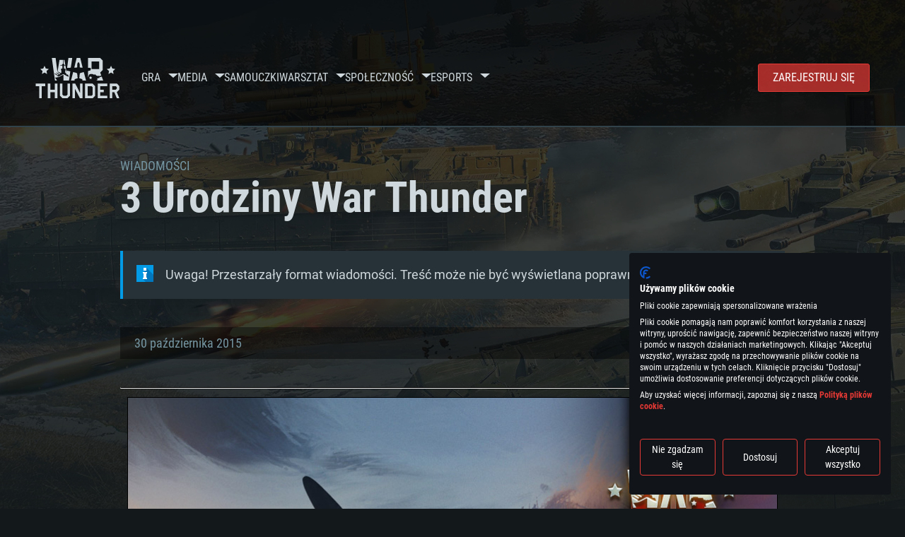

--- FILE ---
content_type: text/html; charset=UTF-8
request_url: https://warthunder.com/pl/news/1763-oferta-specjalna-3-urodziny-war-thunder-pl
body_size: 17708
content:
    
<!DOCTYPE HTML>
<html xml:lang="en" lang="pl">


<head>
<meta charset="utf-8"/>

<link rel="preconnect" href="https://js.gaijin.net"/>
<link rel="preconnect" href="https://login.gaijin.net"/>

<meta http-equiv="Content-Language" content="pl" />
<meta name="viewport" content="width=device-width">
<meta name="description" content="Graj za darmo z przyjaciółmi w najbardziej realistyczą grę online"/>
    <meta name="robots" content="index, follow" />
<meta name="vk-verify" content="946390" />
<meta name="twitter:card" content="summary" />
<meta name="twitter:image" content="https://warthunder.com/i/opengraph-wt.jpg" />
<meta property="fb:app_id" content="733818833421721"/>
<meta property="og:type" content="website"/>
<meta property="og:title" content="[Oferta Specjalna] 3 Urodziny War Thunder  - Nowości - War Thunder"/>
<meta name="description" property="og:description" content="Graj za darmo z przyjaciółmi w najbardziej realistyczą grę online"/>
<meta id="meta_img" property="og:image" content="https://warthunder.com/i/opengraph-wt.jpg"/>
<meta property="og:url" content="https://warthunder.com/pl/news/1763-oferta-specjalna-3-urodziny-war-thunder-pl"/>
<meta name="msapplication-config" content="https://warthunder.com/i/favicons/browserconfig.xml" />
<meta name="msapplication-TileColor" content="#ffffff">
<meta name="msapplication-TileImage" content="https://warthunder.com/i/favicons/mstile-70x70.png">
<meta name="msapplication-TileImage" content="https://warthunder.com/i/favicons/mstile-144x144.png">
<meta name="msapplication-TileImage" content="https://warthunder.com/i/favicons/mstile-150x150.png">
<meta name="msapplication-TileImage" content="https://warthunder.com/i/favicons/mstile-310x150.png">
<meta name="msapplication-TileImage" content="https://warthunder.com/i/favicons/mstile-310x310.png">
<meta name="theme-color" content="#ffffff">
    <!-- Hreflang support -->
<!-- end Hreflang support -->



<meta name="google-site-verification" content="qOmpn-cDk_wb_Ih43O-C6h_A_TfjeiWRQPLA5Px26ag" />
<meta name="google-site-verification" content="PvBcjtIyH0cwgEKuqoXFi2WjFGS7NJynkFT6GytB0_s" />
<meta name='yandex-verification' content='42a9a8540eddd7b3' />

<meta name="csrf-param" content="_csrf">
<meta name="csrf-token" content="QVLE0FuQZVFZxn98e5f7Jc78DgaTDHD1VlU6GmjzRshsC4G7CskABXSzKigC57VLibF6K6NIOac5ZFkiH6UTgA==">



<link rel="canonical" href="https://warthunder.com/pl/news/1763-oferta-specjalna-3-urodziny-war-thunder-pl" />
<link rel="shortcut icon" href="https://warthunder.com/i/favicons/favicon.ico" type="image/x-icon">
<link rel="apple-touch-icon" sizes="57x57" href="https://warthunder.com/i/favicons/apple-touch-icon.png">
<link rel="apple-touch-icon" sizes="57x57" href="https://warthunder.com/i/favicons/apple-touch-icon-57x57.png">
<link rel="apple-touch-icon" sizes="60x60" href="https://warthunder.com/i/favicons/apple-touch-icon-60x60.png">
<link rel="apple-touch-icon" sizes="72x72" href="https://warthunder.com/i/favicons/apple-touch-icon-72x72.png">
<link rel="apple-touch-icon" sizes="76x76" href="https://warthunder.com/i/favicons/apple-touch-icon-76x76.png">
<link rel="apple-touch-icon" sizes="114x114" href="https://warthunder.com/i/favicons/apple-touch-icon-114x114.png">
<link rel="apple-touch-icon" sizes="120x120" href="https://warthunder.com/i/favicons/apple-touch-icon-120x120.png">
<link rel="apple-touch-icon" sizes="144x144" href="https://warthunder.com/i/favicons/apple-touch-icon-144x144.png">
<link rel="apple-touch-icon" sizes="152x152" href="https://warthunder.com/i/favicons/apple-touch-icon-152x152.png">
<link rel="apple-touch-icon" sizes="180x180" href="https://warthunder.com/i/favicons/apple-touch-icon-180x180.png">
<link rel="icon" type="image/png" href="https://warthunder.com/i/favicons/favicon-32x32.png" sizes="32x32">
<link rel="icon" type="image/png" href="https://warthunder.com/i/favicons/favicon-32x32.png" sizes="32x32">
<link rel="icon" type="image/png" href="https://warthunder.com/i/favicons/android-icon-192x192.png" sizes="192x192">
<link rel="icon" type="image/png" href="https://warthunder.com/i/favicons/favicon-16x16.png" sizes="16x16">
<link rel="mask-icon" href="https://warthunder.com/i/favicons/safari-pinned-tab.svg" color="#5bbad5">
<link rel="manifest" href="https://warthunder.com/i/favicons/manifest.json">

    <link rel="preconnect" href="https://embed.gaijin.net">
    <link rel="preconnect" href="https://login.gaijin.net">



<title>[Oferta Specjalna] 3 Urodziny War Thunder  - Nowości - War Thunder</title>
<base href="https://warthunder.com/" local="false" host="warthunder.com" />

<link rel="preload" href=" https://warthunder.com/css/fonts.css" as="style" data-style-preload>
    <link href="https://warthunder.com/assets/index.css?v=46ce1e23" type="text/css" rel="stylesheet" charset="utf-8" />

            <!-- Google Tag Manager -->
        <script>
            (function(w,d,s,l,i){w[l]=w[l]||[];w[l].push({'gtm.start':
				    new Date().getTime(),event:'gtm.js'});var f=d.getElementsByTagName(s)[0],
			    j=d.createElement(s),dl=l!='dataLayer'?'&l='+l:'';j.async=true;j.src=
			    'https://www.googletagmanager.com/gtm.js?id='+i+dl;f.parentNode.insertBefore(j,f);
		    })(window,document,'script','dataLayer','GTM-HWDXK');
        </script>
        <noscript>
            <iframe src="https://www.googletagmanager.com/ns.html?id=GTM-HWDXK"
                          height="0" width="0" style="display:none;visibility:hidden"></iframe>
        </noscript>
        <!-- End Google Tag Manager -->

        <script type="text/javascript">
            const GTAG_ID = 'GTM-HWDXK';
            const GA4_STREAM_ID = 'G-3KX7RD39Z5';

            window.dataLayer = window.dataLayer || [];
            function gtag(){dataLayer.push(arguments);}

            gtag('js', new Date());
            gtag('config', GTAG_ID);

            const getGoogleClientID = new Promise(resolve => {
                gtag('get', GA4_STREAM_ID, 'client_id', resolve)
            });

            getGoogleClientID.then((gClid) => {
                if(window.preconfig) {
                    window.preconfig.analytics.googleClientID = gClid
                }
            })
        </script>
            <script type="text/javascript" src="https://warthunder.com/js/redesign_legacy.min.js?v=46ce1e23"></script>
    <script defer type="text/javascript" src="https://warthunder.com/assets/index.js?v=46ce1e23"></script>

    <script type="text/javascript" src="https://warthunder.com/js/bootstrap.min.js"></script>
</head>
<body id="bodyRoot" class="body_promo-open  gaijin">

<script type="application/javascript">
    ((w) => {
        const gseaFrom = '&from=bmV3cy8xNzYzLW9mZXJ0YS1zcGVjamFsbmEtMy11cm9kemlueS13YXItdGh1bmRlci1wbA==&from_base=1';
        const hostName = 'warthunder.com';
        const lang = 'pl';

        function onLogout() {
            const csrfToken = $('meta[name="csrf-token"]').attr('content');
            const csrfParam = $('meta[name="csrf-param"]').attr('content');
            $.post(`/${lang}/logout`, {[csrfParam]: csrfToken}, function (data) {
                window.location.reload();
            });
        }

        w['GSEA_init'] = {
            debug: false,

            loginURI: 'https://login.gaijin.net',
            embedURI: 'https://embed.gaijin.net',

            embed: {
                template: 'default',
                page: 'default',
                language: 'pl',
            },

            autoLogin: true,
            sessionPolling: true,
            sessionPollingInterval: 10 * 60000,
            uid: '',
            jwt: '',
            queryContext: 'https://login.gaijin.net/pl/sso/reLogin/?return_url=aHR0cHM6Ly93YXJ0aHVuZGVyLmNvbS9wbC9uZXdzLzE3NjMtb2ZlcnRhLXNwZWNqYWxuYS0zLXVyb2R6aW55LXdhci10aHVuZGVyLXBs&crc=a2e5626859d505a59b3212b4dd017c2f&public_key=IwdDDrPgUfXo3CYkaiwR&domain=warthunder.com&base_return_url=1&refresh_token=1',
            onLoad: (client) => {
                client.on('change', (newSession, oldSession) => {
                    if (newSession.uid !== oldSession.uid) {
                        if (newSession.rt) {
                            window.location = `https://${hostName}/extLogin?refresh_token=${newSession.rt}${gseaFrom}`
                        } else if (!newSession.uid) {
                            onLogout()
                        }
                    }
                });

                client.on('logout', () => {
                    onLogout();
                    return;
                });
            }
        }
    })(window);
</script>
<script src="https://login.gaijin.net/gsea/gsea.js" defer></script>

<script type="application/javascript">
    ((w) => {
        const fromGSEALangMap = {
            'ja': 'jp',
            'cs': 'cz',
        };
        const fromGSEALang = (lng)=>(fromGSEALangMap[lng] || lng);

        
        
        
        w['GCM_init'] = {"mobileBreakpoint":640,"maxContentWidth":"100%","shop":{"uri":"https:\/\/store.gaijin.net\/catalog.php?category=WarThunder&partner=News&partner_val=8jrteghy","label":"Store","style":"gold"},"profile":null,"support":{"uri":"https:\/\/support.gaijin.net","label":"Support"},"links":[{"label":"Szukaj","uri":"pl\/search"}],"langList":["en","de","ru","fr","es","pt","pl","cs","ko","zh"],"lang":"pl"};
        w['GCM_init']['onLoad'] = [
            (client) => {
                client.on('lang_change', (lang) => {
                    lang = fromGSEALang(lang);
                    let pathName = w.location.pathname.replace(/^\/[a-z]{2}\/?/, '');
                    w.location = w.location.origin + '/' + lang + '/';

                    if (pathName.startsWith('news/')) {
                        w.location = w.location.origin + '/' + lang + '/news';
                        return;
                    }

                    if (pathName.startsWith('game/changelog')) {
                        w.location = w.location.origin + '/' + lang + '/game/changelog';
                        return;
                    }

                    w.location = w.location.origin + '/' + lang + '/' + pathName;
                })
            }
        ];
    })(window);
</script>
<script src="https://login.gaijin.net/gcm/gcm.js" container-id="GCM-Container" defer></script>

<div id="page-bg"></div>

<div class="bg-modal-wnd js-bg-modal-wnd"></div>

<div id="GCM-Container"></div>

<header id="headerRoot">
    <div class="header__sticky-trigger js-scroll-watch__toggle-block"
         data-scroll-watch-target-id="headerRoot"
         data-scroll-watch-css-class="header_sticky"
    ></div>

    <div class="header-mobile">
        <div class="header-mobile__menu-trigger js-toggle-class"
            data-toggle-class="header_open-menu"
            data-toggle-target-id="headerRoot"
            data-body-block
        >
            <svg>
                <use href="/assets/img/svg/icon-trigger-lines.svg#icon-trigger-lines" />
            </svg>
        </div>

            </div>

    <div class="header">
        <div class="header-mobile__menu-header">
            <a class="header-mobile__home-link " href="/"></a>

            <div class="header__mobile-close header-mobile__menu-close js-toggle-class"
                 data-toggle-class="header_open-menu"
                 data-toggle-target-id="headerRoot"
                 data-body-block
            >
                <svg>
                    <use href="/assets/img/svg/icon-cross.svg#icon-cross" />
                </svg>
            </div>
        </div>

        <div class="header__wrapper">
                            <a class="header__logo" href="https://warthunder.com/pl/">
                    <svg class="svg">
                        <use href="/assets/img/svg/logo-wt.svg#logo-wt" />
                    </svg>
                </a>
            
            

<ul class="header__nav header-nav">
                            <li class="header-nav__item ">
                            <a class="header-nav__item-name" href="/pl/game/about" >
                    Gra
                </a><!-- /head-menu__link -->
                                        <div class="header-nav__dropdown header-dropdown">
                    <div class="header-dropdown__trigger js-toggle-class"
                         data-toggle-class="header-dropdown__trigger--open"
                    >
                        ^
                    </div>

                    <ul class="header-dropdown__menu">
                                                                                    <li class="header-dropdown__menu-item ">
                                    <a href="/pl/game/about/" class="header-dropdown__menu-link" >
                                        O grze

                                        
                                                                            </a><!-- /head-submenu__link -->
                                </li><!-- /head-submenu__item -->
                                                                                                                <li class="header-dropdown__menu-item ">
                                    <a href="/pl/news" class="header-dropdown__menu-link" >
                                        Wiadomości

                                        
                                                                            </a><!-- /head-submenu__link -->
                                </li><!-- /head-submenu__item -->
                                                                                                                <li class="header-dropdown__menu-item ">
                                    <a href="/pl/news/?tags=Blog Deweloperski" class="header-dropdown__menu-link" >
                                        Blog Deweloperski

                                        
                                                                            </a><!-- /head-submenu__link -->
                                </li><!-- /head-submenu__item -->
                                                                                                                <li class="header-dropdown__menu-item ">
                                    <a href="/pl/game/technics/" class="header-dropdown__menu-link" >
                                        Pojazdy wojskowe

                                        
                                                                            </a><!-- /head-submenu__link -->
                                </li><!-- /head-submenu__item -->
                                                                                                                <li class="header-dropdown__menu-item ">
                                    <a href="/pl/game/faq/" class="header-dropdown__menu-link" >
                                        FAQ

                                        
                                                                            </a><!-- /head-submenu__link -->
                                </li><!-- /head-submenu__item -->
                                                                                                                <li class="header-dropdown__menu-item ">
                                    <a href="/pl/wtm/" class="header-dropdown__menu-link" >
                                        War Thunder Mobile

                                        
                                                                            </a><!-- /head-submenu__link -->
                                </li><!-- /head-submenu__item -->
                                                                                                                <li class="header-dropdown__menu-item ">
                                    <a href="/pl/game/changelog/" class="header-dropdown__menu-link" >
                                        Rejestr zmian

                                        
                                                                            </a><!-- /head-submenu__link -->
                                </li><!-- /head-submenu__item -->
                                                                                                                <li class="header-dropdown__menu-item ">
                                    <a href="/pl/game/invite-friend/" class="header-dropdown__menu-link" >
                                        Zaproś Przyjaciół

                                        
                                                                            </a><!-- /head-submenu__link -->
                                </li><!-- /head-submenu__item -->
                                                                                                                <li class="header-dropdown__menu-item ">
                                    <a href="/pl/community/gaijinpass/" class="header-dropdown__menu-link" >
                                        Gaijin Pass

                                        
                                                                            </a><!-- /head-submenu__link -->
                                </li><!-- /head-submenu__item -->
                                                                                                                <li class="header-dropdown__menu-item ">
                                    <a href="/pl/game/soft/" class="header-dropdown__menu-link" >
                                        Przydatne oprogramowanie

                                        
                                                                            </a><!-- /head-submenu__link -->
                                </li><!-- /head-submenu__item -->
                                                                        </ul><!-- /head-submenu__list -->
                </div>
                    </li><!-- /head-menu__item -->
                                    <li class="header-nav__item ">
                            <a class="header-nav__item-name" href="/pl/media" >
                    Media
                </a><!-- /head-menu__link -->
                                        <div class="header-nav__dropdown header-dropdown">
                    <div class="header-dropdown__trigger js-toggle-class"
                         data-toggle-class="header-dropdown__trigger--open"
                    >
                        ^
                    </div>

                    <ul class="header-dropdown__menu">
                                                                                    <li class="header-dropdown__menu-item  header-dropdown__menu-item--promo">
                                    <a href="/pl/media/partnership/" class="header-dropdown__menu-link" >
                                        Zostań partnerem

                                                                                    <svg class="header-dropdown__icon-community">
                                                <use href="/assets/img/svg/icon-community.svg#icon-community" />
                                            </svg>
                                        
                                                                            </a><!-- /head-submenu__link -->
                                </li><!-- /head-submenu__item -->
                                                                                                                <li class="header-dropdown__menu-item ">
                                    <a href="/pl/media/video/" class="header-dropdown__menu-link" >
                                        Filmy

                                        
                                                                            </a><!-- /head-submenu__link -->
                                </li><!-- /head-submenu__item -->
                                                                                                                <li class="header-dropdown__menu-item ">
                                    <a href="/pl/media/screenshots/" class="header-dropdown__menu-link" >
                                        Zrzuty ekranu

                                        
                                                                            </a><!-- /head-submenu__link -->
                                </li><!-- /head-submenu__item -->
                                                                                                                <li class="header-dropdown__menu-item ">
                                    <a href="/pl/media/wallpapers/" class="header-dropdown__menu-link" >
                                        Tapety

                                        
                                                                            </a><!-- /head-submenu__link -->
                                </li><!-- /head-submenu__item -->
                                                                                                                <li class="header-dropdown__menu-item ">
                                    <a href="/pl/soundtrack/" class="header-dropdown__menu-link" >
                                        Soundtrack

                                        
                                                                            </a><!-- /head-submenu__link -->
                                </li><!-- /head-submenu__item -->
                                                                                                                <li class="header-dropdown__menu-item ">
                                    <a href="/pl/media/presskit/" class="header-dropdown__menu-link" >
                                        Zestaw Prasowy

                                        
                                                                            </a><!-- /head-submenu__link -->
                                </li><!-- /head-submenu__item -->
                                                                        </ul><!-- /head-submenu__list -->
                </div>
                    </li><!-- /head-menu__item -->
                                                <li class="header-nav__item ">
                            <a class="header-nav__item-name" href="/pl/media/tutorials" >
                    Samouczki
                </a><!-- /head-menu__link -->
                                </li><!-- /head-menu__item -->
                                    <li class="header-nav__item ">
                            <a class="header-nav__item-name" href="/pl/community/workshop" >
                    Warsztat
                </a><!-- /head-menu__link -->
                                        <div class="header-nav__dropdown header-dropdown">
                    <div class="header-dropdown__trigger js-toggle-class"
                         data-toggle-class="header-dropdown__trigger--open"
                    >
                        ^
                    </div>

                    <ul class="header-dropdown__menu">
                                                                                    <li class="header-dropdown__menu-item external-colored">
                                    <a href="//wiki.warthunder.com/war_thunder_cdk" class="header-dropdown__menu-link"   target="_blank" >
                                        War Thunder CDK

                                        
                                                                                    <svg class="header-dropdown__icon-out">
                                                <use href="/assets/img/svg/icon-out.svg#icon-out" />
                                            </svg>
                                                                            </a><!-- /head-submenu__link -->
                                </li><!-- /head-submenu__item -->
                                                                                                                <li class="header-dropdown__menu-item external">
                                    <a href="https://live.warthunder.com/feed/camouflages/?lang=en" class="header-dropdown__menu-link"   target="_blank" >
                                        Malowania

                                        
                                                                                    <svg class="header-dropdown__icon-out">
                                                <use href="/assets/img/svg/icon-out.svg#icon-out" />
                                            </svg>
                                                                            </a><!-- /head-submenu__link -->
                                </li><!-- /head-submenu__item -->
                                                                                                                <li class="header-dropdown__menu-item external">
                                    <a href="https://live.warthunder.com/feed/missions/?lang=en" class="header-dropdown__menu-link"   target="_blank" >
                                        Misje

                                        
                                                                                    <svg class="header-dropdown__icon-out">
                                                <use href="/assets/img/svg/icon-out.svg#icon-out" />
                                            </svg>
                                                                            </a><!-- /head-submenu__link -->
                                </li><!-- /head-submenu__item -->
                                                                                                                <li class="header-dropdown__menu-item external">
                                    <a href="https://live.warthunder.com/feed/locations/?lang=en" class="header-dropdown__menu-link"   target="_blank" >
                                        Lokacje

                                        
                                                                                    <svg class="header-dropdown__icon-out">
                                                <use href="/assets/img/svg/icon-out.svg#icon-out" />
                                            </svg>
                                                                            </a><!-- /head-submenu__link -->
                                </li><!-- /head-submenu__item -->
                                                                                                                <li class="header-dropdown__menu-item external">
                                    <a href="https://live.warthunder.com/feed/models/?lang=en" class="header-dropdown__menu-link"   target="_blank" >
                                        Modele

                                        
                                                                                    <svg class="header-dropdown__icon-out">
                                                <use href="/assets/img/svg/icon-out.svg#icon-out" />
                                            </svg>
                                                                            </a><!-- /head-submenu__link -->
                                </li><!-- /head-submenu__item -->
                                                                        </ul><!-- /head-submenu__list -->
                </div>
                    </li><!-- /head-menu__item -->
                                    <li class="header-nav__item ">
                            <a class="header-nav__item-name" href="/pl/community" >
                    Społeczność
                </a><!-- /head-menu__link -->
                                        <div class="header-nav__dropdown header-dropdown">
                    <div class="header-dropdown__trigger js-toggle-class"
                         data-toggle-class="header-dropdown__trigger--open"
                    >
                        ^
                    </div>

                    <ul class="header-dropdown__menu">
                                                                                    <li class="header-dropdown__menu-item external">
                                    <a href="https://live.warthunder.com/?lang=en" class="header-dropdown__menu-link"   target="_blank" >
                                        WT Live

                                        
                                                                                    <svg class="header-dropdown__icon-out">
                                                <use href="/assets/img/svg/icon-out.svg#icon-out" />
                                            </svg>
                                                                            </a><!-- /head-submenu__link -->
                                </li><!-- /head-submenu__item -->
                                                                                                                <li class="header-dropdown__menu-item external">
                                    <a href="https://live.warthunder.com/feed/images/?lang=en" class="header-dropdown__menu-link"   target="_blank" >
                                        Obrazki

                                        
                                                                                    <svg class="header-dropdown__icon-out">
                                                <use href="/assets/img/svg/icon-out.svg#icon-out" />
                                            </svg>
                                                                            </a><!-- /head-submenu__link -->
                                </li><!-- /head-submenu__item -->
                                                                                                                <li class="header-dropdown__menu-item external">
                                    <a href="https://www.youtube.com/user/gaijinent?sub_confirmation=1" class="header-dropdown__menu-link"   target="_blank" >
                                        Wideo

                                        
                                                                                    <svg class="header-dropdown__icon-out">
                                                <use href="/assets/img/svg/icon-out.svg#icon-out" />
                                            </svg>
                                                                            </a><!-- /head-submenu__link -->
                                </li><!-- /head-submenu__item -->
                                                                                                                <li class="header-dropdown__menu-item external">
                                    <a href="https://forum.warthunder.com/c/national-communities/spolecznosc-polskojezyczna/78" class="header-dropdown__menu-link"   target="_blank" >
                                        Forum

                                        
                                                                                    <svg class="header-dropdown__icon-out">
                                                <use href="/assets/img/svg/icon-out.svg#icon-out" />
                                            </svg>
                                                                            </a><!-- /head-submenu__link -->
                                </li><!-- /head-submenu__item -->
                                                                                                                <li class="header-dropdown__menu-item external">
                                    <a href="//wiki.warthunder.com" class="header-dropdown__menu-link"   target="_blank" >
                                        Wiki

                                        
                                                                                    <svg class="header-dropdown__icon-out">
                                                <use href="/assets/img/svg/icon-out.svg#icon-out" />
                                            </svg>
                                                                            </a><!-- /head-submenu__link -->
                                </li><!-- /head-submenu__item -->
                                                                                                                <li class="header-dropdown__menu-item ">
                                    <a href="/pl/community/searchplayers/" class="header-dropdown__menu-link" >
                                        Znajdź Gracza

                                        
                                                                            </a><!-- /head-submenu__link -->
                                </li><!-- /head-submenu__item -->
                                                                                                                <li class="header-dropdown__menu-item ">
                                    <a href="/pl/community/leaderboard/" class="header-dropdown__menu-link" >
                                        Ranking

                                        
                                                                            </a><!-- /head-submenu__link -->
                                </li><!-- /head-submenu__item -->
                                                                                                                <li class="header-dropdown__menu-item ">
                                    <a href="/pl/tournament/replay/" class="header-dropdown__menu-link" >
                                        Replays

                                        
                                                                            </a><!-- /head-submenu__link -->
                                </li><!-- /head-submenu__item -->
                                                                        </ul><!-- /head-submenu__list -->
                </div>
                    </li><!-- /head-menu__item -->
                                    <li class="header-nav__item ">
                            <a class="header-nav__item-name" href="/pl/esport" >
                     Esports 
                </a><!-- /head-menu__link -->
                                        <div class="header-nav__dropdown header-dropdown">
                    <div class="header-dropdown__trigger js-toggle-class"
                         data-toggle-class="header-dropdown__trigger--open"
                    >
                        ^
                    </div>

                    <ul class="header-dropdown__menu">
                                                                                    <li class="header-dropdown__menu-item external">
                                    <a href="https://tss.warthunder.com" class="header-dropdown__menu-link"   target="_blank" >
                                         TSS 

                                        
                                                                                    <svg class="header-dropdown__icon-out">
                                                <use href="/assets/img/svg/icon-out.svg#icon-out" />
                                            </svg>
                                                                            </a><!-- /head-submenu__link -->
                                </li><!-- /head-submenu__item -->
                                                                                                                <li class="header-dropdown__menu-item ">
                                    <a href="/pl/community/clansleaderboard/" class="header-dropdown__menu-link" >
                                        Ranking Klanowy

                                        
                                                                            </a><!-- /head-submenu__link -->
                                </li><!-- /head-submenu__item -->
                                                                                                                <li class="header-dropdown__menu-item ">
                                    <a href="/pl/community/regiments/" class="header-dropdown__menu-link" >
                                        Dywizjony

                                        
                                                                            </a><!-- /head-submenu__link -->
                                </li><!-- /head-submenu__item -->
                                                                                                                <li class="header-dropdown__menu-item ">
                                    <a href="/pl/text/wtcsleaderboard/" class="header-dropdown__menu-link" >
                                        WTCS Ranking

                                        
                                                                            </a><!-- /head-submenu__link -->
                                </li><!-- /head-submenu__item -->
                                                                        </ul><!-- /head-submenu__list -->
                </div>
                    </li><!-- /head-menu__item -->
            
            <li class="header-nav__item header-nav__item--to-right">
            <a class="header-nav__button button button--x-small button--red-bg global__uppercase" href="/pl/enjoy">
                Zarejestruj się
            </a>
        </li>
    </ul><!-- /head-menu__list -->

                    </div>
    </div>

        </header>

<div class="content">
    <div class="content__background global__mobile-hidden">

                    <img class="content__background-image js-parallax-scroll__block js-lazy-load"
                 data-scroll-watch-top
                 data-src="https://warthunder.com/i/bg-fon/site_theme_line_of_contact_1.webp?v=46ce1e23"
                 alt="War Thunder background"
            />
        
        
            </div>

    
    
        <div >

    
    
            <div class="popup-new is-hidden js-popup" id="SystemReq">
            <div class="popup-new__overlay js-popup__close">&nbsp;</div>

            <div class="popup-new__content popup-content">
                <div class="popup-content__close js-popup__close">
                    <svg>
                        <use href="/assets/img/svg/icon-cross.svg#icon-cross" />
                    </svg>
                </div>

                <div class="popup-content__wrapper">
                    <section class="tabs js-change-tabs">
                        <div class="tabs__title game-title global__uppercase">
                            Wymagania Systemowe
                        </div>

                        <ul class="tabs__tab-list">
	<li class="tabs__tab-item js-change-tabs__name is-current" data-change-tabs-show-class="systemTab_pc">For PC</li>
	<li class="tabs__tab-item js-change-tabs__name" data-change-tabs-show-class="systemTab_mac">For MAC</li>
	<li class="tabs__tab-item js-change-tabs__name" data-change-tabs-show-class="systemTab_linux">For Linux</li>
</ul>

<div class="tabs__content-wrapper">
<div class="systemTab_pc tabs__tab-content">
<div class="system-requirements">
<div class="system-requirements__item-wrapper">
<div class="system-requirements__title">Minimalne</div>

<ul class="system-requirements__list">
	<li class="system-requirements__item">OS: Windows 10 (64 bit)</li>
	<li class="system-requirements__item">Procesor: Dual-Core 2.2 GHz</li>
	<li class="system-requirements__item">Pamięć: 4GB</li>
	<li class="system-requirements__item">Karta graficzna: Karta obsługująca DirectX 11: AMD Radeon 77XX / NVIDIA GeForce GTX 660. Minimalna rozdzielczość to 720p</li>
	<li class="system-requirements__item">Połączenie sieciowe: Internet szerokopasmowy</li>
	<li class="system-requirements__item">Dysk twardy: 22.1 GB (minimalny klient)</li>
</ul>
</div>

<div class="system-requirements__item-wrapper">
<div class="system-requirements__title">Rekomendowane</div>

<ul class="system-requirements__list">
	<li class="system-requirements__item">OS: Windows 10/11 (64 bit)</li>
	<li class="system-requirements__item">Procesor: Intel Core i5 lub Ryzen 5 3600</li>
	<li class="system-requirements__item">Pamięć: 16 GB</li>
	<li class="system-requirements__item">Karta graficzna: Karta obsługująca DirectX 11: Nvidia GeForce 1060 lub lepsza, Radeon RX 570 lub lepsza</li>
	<li class="system-requirements__item">Połączenie sieciowe: Internet szerokopasmowy</li>
	<li class="system-requirements__item">Dysk twardy: 62.2 GB (pełny klient)</li>
</ul>
</div>
</div>
</div>

<div class="systemTab_mac tabs__tab-content">
<div class="system-requirements">
<div class="system-requirements__item-wrapper">
<div class="system-requirements__title">Minimalne</div>

<ul class="system-requirements__list">
	<li class="system-requirements__item">OS: Mac OS Big Sur 11.0 lub nowszy</li>
	<li class="system-requirements__item">Procesor: Core i5, minimum 2.2GHz (Xeon nie jest wspierany)</li>
	<li class="system-requirements__item">Pamięć: 6 GB</li>
	<li class="system-requirements__item">Karta graficzna: Intel Iris Pro 5200 (Mac) lub podobna od AMD/Nvidia. Minimalna rozdzielczość to 720p.</li>
	<li class="system-requirements__item">Połączenie sieciowe: Internet szerokopasmowy</li>
	<li class="system-requirements__item">Dysk twardy: 22.1 GB (minimalny klient)</li>
</ul>
</div>

<div class="system-requirements__item-wrapper">
<div class="system-requirements__title">Rekomendowane</div>

<ul class="system-requirements__list">
	<li class="system-requirements__item">OS: Mac OS Big Sur 11.0 lub nowszy</li>
	<li class="system-requirements__item">Procesor: Intel Core i7 (Xeon nie jest wspierany)</li>
	<li class="system-requirements__item">Pamięć: 8 GB</li>
	<li class="system-requirements__item">Karta graficzna: Radeon Vega II lub lepsza</li>
	<li class="system-requirements__item">Połączenie sieciowe: Internet szerokopasmowy</li>
	<li class="system-requirements__item">Dysk twardy: 62.2 GB (pełny klient)</li>
</ul>
</div>
</div>
</div>

<div class="systemTab_linux tabs__tab-content">
<div class="system-requirements">
<div class="system-requirements__item-wrapper">
<div class="system-requirements__title">Minimalne</div>

<ul class="system-requirements__list">
	<li class="system-requirements__item">OS: Ostatnie wydania 64bit Linux</li>
	<li class="system-requirements__item">Procesor: Dual-Core 2.4 GHz</li>
	<li class="system-requirements__item">Pamięć: 4 GB</li>
	<li class="system-requirements__item">Karta graficzna: NVIDIA 660 z nowymi sterownikami (nie starsze niż 6 miesięcy) / podobna od AMD z nowymi sterownikami (nie starsze niż 6 miesięcy) (minimalna rozdzielczość to 720p) ze wsparciem Vulkan</li>
	<li class="system-requirements__item">Połączenie sieciowe: Internet szerokopasmowy</li>
	<li class="system-requirements__item">Dysk twardy: 22.1 GB (minimalny klient)</li>
</ul>
</div>

<div class="system-requirements__item-wrapper">
<div class="system-requirements__title">Rekomendowane</div>

<ul class="system-requirements__list">
	<li class="system-requirements__item">OS: Ubuntu 20.04 64bit</li>
	<li class="system-requirements__item">Procesor: Intel Core i7</li>
	<li class="system-requirements__item">Pamięć: 16 GB</li>
	<li class="system-requirements__item">Karta graficzna: NVIDIA 1060 nowymi sterownikami (nie starsze niż 6 miesięcy) / podobna od AMD z nowymi sterownikami (nie starsze niż 6 miesięcy) (minimalna rozdzielczość to 720p) ze wsparciem Vulkan</li>
	<li class="system-requirements__item">Połączenie sieciowe: Internet szerokopasmowy</li>
	<li class="system-requirements__item">Dysk twardy: 62.2 GB (pełny klient)</li>
</ul>
</div>
</div>
</div>
</div>

                    </section>
                </div>
            </div>
        </div>
    
    
    <div >

        <div >
            
    <div class="content__header content__header--narrow">
        <div class="content__breadcrumbs breadcrumbs" itemscope itemtype="http://schema.org/BreadcrumbList">
            <ul class="breadcrumbs__list" itemscope itemtype="http://schema.org/BreadcrumbList">
                <li class="breadcrumbs__list-item"
                    itemprop="itemListElement" itemscope
                    itemtype="http://schema.org/ListItem"
                >
                    <a class="breadcrumbs__link" href="/pl/news" itemprop="item">
                        <span itemprop="name">
                            Wiadomości
                        </span>
                    </a>
                </li>
            </ul>
        </div>

        <div class="content__title">
            3 Urodziny War Thunder 
        </div>
    </div>

    <section class="section section--narrow">
        <div class="advise advise__for-news advise--info e-accentBlock">
            Uwaga! Przestarzały format wiadomości. Treść może nie być wyświetlana poprawnie.
        </div>
    </section>

    <section class="section section--narrow">
        <div class="article-meta">
            30 października 2015

                                                <a class="article-meta__button button button--small"
                       href="https://warthunder.com/pl/news/?tags=Oferta Specjalna"
                    >
                        Oferta Specjalna
                    </a>
                                    </div>
    </section>

<section class="section section--narrow article">
    
    <hr />
<p style="text-align:center"><img alt="" src="https://static.warthunder.com/upload/image/!%20new/header_920x518/news_3_com.jpg" style="border:1px solid rgb(0, 0, 0); height:600px; line-height:22px; max-width:920px; text-align:center; width:920px" /></p>

<hr />
<p dir="ltr"><strong>Drodzy Piloci oraz Czołgiści,</strong></p>

<p dir="ltr">z okazji 3. urodzin War Thundera z radością chcielibyśmy podziękować Wam wszystkim za trzy wsp&oacute;lnie spędzone lata.&nbsp;</p>

<p dir="ltr" style="text-align:justify">W ubiegłym roku dodaliśmy nowe mapy, a każda z nich wprowadzała do gry coś nowego i wyjątkowego. Mogliście sprawdzić, jak wytrzymały jest l&oacute;d na fińskich jeziorach, przeprowadzić szturm na kamienną fortecę, dołączyć do natarcia na Reichstag lub wziąć udział w bitwie o Moskwę.</p>

<p style="text-align:justify">Do drzewek technologicznych zawitało wiele nowych pojazd&oacute;w pancernych. Wśr&oacute;d nich znalazły się czołgi z wyrzutniami rakiet, pierwsze maszyny z czas&oacute;w zimnej wojny oraz legendarny Maus. Dzięki tym wszystkim aktualizacjom możecie wybierać spośr&oacute;d <strong>ponad 200 pojazd&oacute;w w grze</strong>. samolot lub czołgy r&oacute;wnież dają nam powody do dumy, bowiem w War Thunderze jest ich więcej niż w jakimkolwiek innym symulatorze lotu &mdash; przekroczyliśmy już liczbę <strong>450 modeli!</strong></p>

<p dir="ltr" style="text-align:justify">Rozgrywka i walka nabrały rumieńc&oacute;w oraz&nbsp;zrobiły kolejny krok ku realizmowi. Zachowanie pojazd&oacute;w<strong> zależy teraz od nawierzchni,</strong> po kt&oacute;rej się poruszają, kierowca może obserwować pole bitwy ze swojego stanowiska, a dow&oacute;dca przez <strong>lornetkę</strong>. Nie zapomnieliśmy o <strong>otwieranych kokpitach</strong>, kt&oacute;re znalazły się w wielu samolot lub czołgach, oraz o smugach kondensacyjnych i poprawionym modelu uszkodzeń.</p>

<p dir="ltr" style="text-align:justify">&bdquo;<em>Jesteśmy wdzięczni wszystkim naszym graczom zar&oacute;wno tym, będącym z nami od samego początku, jak i tym, kt&oacute;rzy dołączyli do nas niedawno. Ich pomysły i sugestie, a także pasja, z jaką dyskutują na tematy związane z grą, stanowią dla nas inspirację. Projekt rozrasta się oraz&nbsp;rozwija każdego dnia i niezwykle&nbsp;cieszy nas to, że nasza praca spełnia oczekiwania wirtualnych pilot&oacute;w i czołgist&oacute;w. Dziękujemy Wam i, jak zwykle, do zobaczenia w boju!</em>&rdquo; &mdash; m&oacute;wi Kirył Judincew, Dyrektor Kreatywny Gaijin Entertainment.</p>

<p dir="ltr" style="text-align:justify">W ramach urodzinowych uroczystości w weekend uruchomione zostanie wydarzenie o nazwie <strong>&bdquo;100&rdquo;</strong>. Walki czołg&oacute;w i samolot lub czołg&oacute;w należących do I Ery będą odbywały się na mapach Chałchin-Goł i Polska.&nbsp;Dodatkowo cieszące się największą popularnością produkty będą objęte<strong> 50% obniżką</strong> cen w czasie urodzinowego weekendu.</p>

<p dir="ltr" style="text-align:justify">Ponadto przygotowaliśmy <a href="https://warthunder.com/pl/news/1764-wydarzenie-upiorne-halloween-pl"><strong>Halloweenowe wydarzenia, </strong></a>w kt&oacute;rych można zdobyć nagrodę gł&oacute;wną w postaci unikalnego <strong>nocnego bombowca Po-2</strong>. samolot lub czołgem tym latały pilotki ze słynnego 46 Tamańskiego Pułku Nocnego Lotnictwa Bombowego, nazywane przez wrog&oacute;w &bdquo;Nocnymi Wiedźmami&rdquo;. samolot lub czołg będzie można zdobyć, niszcząc określoną liczbę cel&oacute;w naziemnych, a za sterami legendarnego dwupłatowca gracze zasiądą także w trakcie nocnych wyścig&oacute;w.</p>

<p dir="ltr" style="text-align:justify">Bez zbędnego przedłużania: jest nam niezmiernie miło zaprezentować Wam tegoroczne urodzinowe wydarzenia specjalne. Mamy nadzieję, że spotkamy się na polu bitwy!</p>

<p dir="ltr"><strong>Zesp&oacute;ł War Thundera</strong></p>

<hr />
<h3 style="text-align:center"><strong>Od Piątku, 30 października, 16:00 do Poniedziałku, 2 listopada, 10:00</strong></h3>

<h2 style="text-align:center"><strong>urodzinowe &quot;Nie r&oacute;b sceny, kupuj za połowę ceny&quot;, czyli zestawy z&nbsp;50% zniżką!</strong></h2>

<p style="text-align:justify">Specjalnie dla was, fan&oacute;w War Thunder, przeprowadziliśmy&nbsp;głosowanie (obecnie zakończyliśmy głosowanie)&nbsp;na zestawy dostępne w Gaijin Store. Sami zdecydowaliście,&nbsp;kt&oacute;re z nich powinny otrzymać 50% obniżkę ceny podczas świętowania <strong>3. urodzin War Thunder</strong> w ten weekend.</p>

<p style="text-align:center"><a href="https://warthunder.com/pl/news/1765-oferta-specjalna-urodzinowe-nie-r%C3%B3b-sceny-kupuj-za-po%C5%82ow%C4%99-ceny-pl"><strong><span style="font-size:18px">Sprawdź, kt&oacute;re pięć zestaw&oacute;w uzyskało najwięcej głos&oacute;w i 50% zniżkę!&nbsp;</span></strong></a></p>

<p style="text-align:center"><img alt="" src="https://static.warthunder.com/upload/image/137x86/line.png" style="max-width:600px; width:600px" /></p>

<h3 style="text-align:center"><strong>Od Piątku, 30&nbsp;października, 16:00&nbsp;do Wtorku, 3 listopada, 8:00</strong></h3>

<h2 dir="ltr" style="text-align:center"><strong>skorzystaj z wyjątkowych promocji w grze: zniżek na Konta Premium!</strong></h2>

<p dir="ltr">Planujesz zakupić Konto Premium? Podczas naszych urodzin możesz zyskać znacznie więcej! Przygotuj się na nową aktualizację&nbsp;1.53 &bdquo;Nawałnica Ognia&rdquo; i rozpocznij szampańską zabawę wraz z kontem premium na 90 dni lub na 1 rok, kt&oacute;re będziesz m&oacute;gł zdobyć za połowę normalnej ceny.&nbsp;Oj&nbsp;przyda ci się, bo aktualizacja przyniesie ze sobą mn&oacute;stwo nowej zawartości - od zmienionego silnika graficznego, po długo wyczekiwane samolot lub czołgy oraz nowe drzewko wojsk lądowych Wielkiej Brytanii.&nbsp;</p>

<table border="1" cellpadding="0" cellspacing="0" style="width:610px">
	<tbody>
		<tr>
			<td style="height:50px; text-align:center; vertical-align:middle; width:50px"><img alt="" src="https://static.warthunder.com/upload/image/!%20new/symbols_buttons/itemType_premium.png" style="height:50px; width:50px" /></td>
			<td style="text-align:center; vertical-align:middle">
			<p><strong><span style="font-size:18px">Konto Premium na 90 dni<br />
			50%:&nbsp;<s>4900</s>&nbsp;2450&nbsp;<img alt="" src="https://static.warthunder.com/upload/image/!%20new/symbols_buttons/GE.png" style="height:20px; width:20px" /></span></strong></p>
			</td>
			<td style="height:50px; text-align:center; vertical-align:middle; width:50px"><img alt="" src="https://static.warthunder.com/upload/image/!%20new/symbols_buttons/itemType_premium.png" style="height:50px; width:50px" /></td>
			<td style="text-align:center; vertical-align:middle">
			<p><strong><span style="font-size:18px">Konto Premium na 1 rok<br />
			50%:&nbsp;<s>14900</s>&nbsp;7450&nbsp;<img alt="" src="https://static.warthunder.com/upload/image/!%20new/symbols_buttons/GE.png" style="height:20px; width:20px" /></span></strong></p>
			</td>
		</tr>
	</tbody>
</table>

<p style="text-align:center"><img alt="" src="https://static.warthunder.com/upload/image/137x86/line.png" style="max-width:600px; width:600px" /></p>

<h3 style="text-align:center"><strong>Od Piątku, 30&nbsp;października, 16:00 do Poniedziałku, 2&nbsp;listopada, 08:00</strong></h3>

<h2 style="text-align:center"><strong>skorzystaj z wyjątkowych promocji w grze: 50% zniżki na wszystkie maszyny, modyfikacje oraz zawartość premium!&nbsp;&nbsp;</strong></h2>

<p style="text-align:justify">Planujesz wydać Srebrne Lwy albo Złote Orły? Dobrze trafiłeś! Podczas naszego święta zaoferujemy ci <strong>50% zniżkę na zawartość w grze</strong> &mdash; dotyczyć będzie ona każdej dostępnej maszyny, nawet maszyny premium! Udanych zakup&oacute;w!</p>

<table border="1" cellpadding="0" cellspacing="0" style="width:610px">
	<tbody>
		<tr>
			<td style="height:50px; text-align:center; vertical-align:middle; width:50px"><img alt="" src="https://static.warthunder.com/upload/image/!%20new/symbols_buttons/itemType_discounts.png" style="height:50px; width:50px" /></td>
			<td style="text-align:center; vertical-align:middle">
			<p><strong><span style="font-size:18px">50% zniżki na WSZYSTKIE maszyny, włącznie z maszynami premium</span></strong></p>
			</td>
			<td style="height:50px; text-align:center; vertical-align:middle; width:50px"><img alt="" src="https://static.warthunder.com/upload/image/!%20new/symbols_buttons/itemType_modifications.png" style="height:50px; width:50px" /></td>
			<td style="text-align:center; vertical-align:middle">
			<p><strong><span style="font-size:18px">50% zniżki na WSZYSTKIE modyfikacje czołg&oacute;w i samolot lub czołg&oacute;w</span></strong></p>
			</td>
		</tr>
		<tr>
			<td style="height:50px; text-align:center; vertical-align:middle; width:50px"><strong><span style="font-size:18px"><img alt="" src="https://static.warthunder.com/upload/image/!%20new/symbols_buttons/itemType_talisman.png" style="height:50px; width:50px" /></span></strong></td>
			<td style="text-align:center; vertical-align:middle">
			<p><strong><span style="font-size:18px">50% zniżki na WSZYSTKIE Talizmany dla czołg&oacute;w i samolot lub czołg&oacute;w</span></strong></p>
			</td>
			<td style="height:50px; text-align:center; vertical-align:middle; width:50px"><strong><span style="font-size:18px"><img alt="" src="https://static.warthunder.com/upload/image/!%20new/symbols_buttons/itemType_spare.png" style="height:50px; width:50px" /></span></strong></td>
			<td style="text-align:center; vertical-align:middle">
			<p><strong><span style="font-size:18px">50% zniżki na Podw&oacute;jne Użycie dla WSZYSTKICH czołg&oacute;w i samolot lub czołg&oacute;w</span></strong></p>
			</td>
		</tr>
	</tbody>
</table>

<p style="text-align:center"><img alt="" src="https://static.warthunder.com/upload/image/137x86/line.png" style="max-width:600px; width:600px" /></p>

<h3 style="text-align:center"><strong>Od Soboty, 31&nbsp;października, 08:00&nbsp;do Poniedziałku, 2&nbsp;listopada, 08:00</strong></h3>

<h2 style="text-align:center"><strong>skorzystaj z wyjątkowych promocji w grze: 48 godzin rozpakowywania prezent&oacute;w!</strong></h2>

<p style="text-align:justify">Urodziny to oczywiście czas prezent&oacute;w! Ale tym razem to solenizant będzie je rozdawał, a wy otrzymacie szansę wygrania wartościowych prezent&oacute;w do gry, po prostu grając i ciesząc się rozgrywką. Co trzy godziny pojawiać się będzie okienko z prostym zadaniem, za kt&oacute;rego wykonanie otrzymacie <strong>&bdquo;Skrzynię Urodzinową&rdquo;.</strong> Zadania sprawdzisz otwierając sw&oacute;j profil, następnie zakładkę &quot;Osiągnięcia&quot; i dalej &quot;War Thunder - 3 years&quot;.&nbsp;</p>

<table align="center" border="1" cellpadding="1" cellspacing="1" style="width:710px">
	<tbody>
		<tr>
			<td style="vertical-align:top"><span style="font-size:16px"><strong>Każda skrzynia zawiera jedną z poniższych nagr&oacute;d:&nbsp;</strong></span>

			<div>&ndash; 75% zniżki na jakikolwiek radziecki samolot lub czołg (I-III Era)</div>

			<div>&ndash; 75% zniżki na jakikolwiek niemiecki samolot lub czołg&nbsp;(I-III Era)</div>

			<div>&ndash; 75% zniżki na jakikolwiek brytyjski samolot lub czołg&nbsp;(I-III Era)</div>

			<div>&ndash; 75% zniżki na jakikolwiek japoński samolot lub czołg&nbsp;(I-III Era)</div>

			<div>&ndash; 75% zniżki na jakikolwiek amerykański samolot lub czołg&nbsp;(I-III Era)</div>

			<div>&ndash; 75% zniżki na jakikolwiek amerykański czołg&nbsp;(I-III Era)</div>

			<div>&ndash; 75% zniżki na jakikolwiek radziecki czołg&nbsp;(I-III Era)</div>

			<div>&ndash; 75% zniżki na jakikolwiek niemiecki czołg&nbsp;(I-III Era)</div>

			<div>&ndash; Żołnierski Złoty Zakład (do 500 <em><img alt="" src="https://static.warthunder.com/upload/image/!%20new/symbols_buttons/GE.png" style="height:15px; width:15px" /></em>)</div>

			<div>&ndash; Złoty Zakład &nbsp;(do 1000 <em><img alt="" src="https://static.warthunder.com/upload/image/!%20new/symbols_buttons/GE.png" style="height:15px; width:15px" /></em>)</div>

			<div>&ndash; Generalski Złoty Zakład (do 1500 <em><img alt="" src="https://static.warthunder.com/upload/image/!%20new/symbols_buttons/GE.png" style="height:15px; width:15px" /></em>)</div>

			<div>&ndash; Karta bonusowa +40% Srebrnych Lw&oacute;w</div>

			<div>&ndash; Karta bonusowa +40% Punkt&oacute;w Badań</div>

			<div>&ndash; Ponowne użycie dla losowej maszyny (x5)</div>

			<div>&ndash; Losowe malowanie</div>

			<div>&ndash; Trzy losowe modyfikacje maszyny</div>
			</td>
			<td style="text-align:center; vertical-align:middle; width:234px"><img alt="" src="https://staticfiles.warthunder.com/upload/image/!2015/October/items_box8.png" style="height:148px; width:216px" /></td>
		</tr>
	</tbody>
</table>

<p style="text-align:center"><img alt="" src="https://static.warthunder.com/upload/image/137x86/line.png" style="max-width:600px; width:600px" /></p>

<h3 style="text-align:center"><strong>Od Piątku, 30&nbsp;października, 16:00&nbsp;do Poniedziałku, 2&nbsp;listopada, 16:00</strong></h3>

<h2 style="text-align:center"><strong>Z okazji 3. urodzin War Thunder zdobądź niepowtarzalne tytuły dla graczy-weteran&oacute;w.</strong></h2>

<p style="text-align:justify">Jesteś z nami już od dawna? Pochwal się więc nowym graczom swoim stażem w War Thunder, prezentując im sw&oacute;j tytuł. Podczas 3. urodzin War Thundera<strong> rozdamy niepowtarzalne tytuły dla weteran&oacute;w, </strong>kt&oacute;rych odblokowanie nie było wcześniej możliwe. Wypełnij zadania i stań się prawdziwym Weteranem War Thundera.</p>

<table align="center" border="1" cellpadding="1" cellspacing="1" style="width:700px">
	<tbody>
		<tr>
			<td style="height:50px; text-align:center; vertical-align:middle; width:60px"><img alt="" src="https://static.warthunder.com/upload/image/!%20new/symbols_buttons/boyan_02.png" style="height:40px; width:160px" /></td>
			<td style="vertical-align:middle"><strong><span style="font-size:18px">Zaloguj się do gry podczas świętowania 3 urodzin</span></strong></td>
		</tr>
		<tr>
			<td style="height:50px; vertical-align:middle; width:60px"><img alt="" src="https://static.warthunder.com/upload/image/!%20new/symbols_buttons/cowboy_eng.png" style="height:40px; width:160px" /></td>
			<td style="vertical-align:middle"><strong>Osiągnij V erę w siłach powietrznych lub naziemnych USA</strong></td>
		</tr>
		<tr>
			<td style="height:50px; vertical-align:middle; width:60px"><img alt="" src="https://static.warthunder.com/upload/image/!%20new/symbols_buttons/samurai_eng.png" style="height:40px; width:160px" /></td>
			<td style="vertical-align:middle"><strong><span style="font-size:18px">Osiągnij V erę w siłach powietrznych Japonii</span></strong></td>
		</tr>
		<tr>
			<td style="height:50px; vertical-align:middle; width:60px"><img alt="" src="https://static.warthunder.com/upload/image/!%20new/symbols_buttons/knight_eng.png" style="height:40px; width:160px" /></td>
			<td style="vertical-align:middle"><strong><span style="font-size:18px">Osiągnij V erę w siłach powietrznych&nbsp;Wielkiej Brytanii</span></strong></td>
		</tr>
		<tr>
			<td style="height:50px; vertical-align:middle; width:60px"><img alt="" src="https://static.warthunder.com/upload/image/!%20new/symbols_buttons/eagle_eng.png" style="height:40px; width:160px" /></td>
			<td style="vertical-align:middle"><strong><span style="font-size:18px">Osiągnij V erę w siłach powietrznych lub naziemnych Niemiec</span></strong></td>
		</tr>
		<tr>
			<td style="height:50px; vertical-align:middle; width:60px"><img alt="" src="https://static.warthunder.com/upload/image/!%20new/symbols_buttons/falcon_eng.png" style="height:40px; width:160px" /></td>
			<td style="vertical-align:middle">
			<p><strong><span style="font-size:18px">Osiągnij V erę w siłach powietrznych lub naziemnych ZSRR</span></strong></p>
			</td>
		</tr>
		<tr>
			<td style="height:50px; vertical-align:middle; width:60px"><img alt="" src="https://static.warthunder.com/upload/image/!%20new/symbols_buttons/symbols.png" style="height:40px; width:160px" /></td>
			<td style="vertical-align:middle"><strong><span style="font-size:18px">Osiągnij V erę we wszystkich siłach powietrznych oraz naziemnych dostępnych w War Thunder&nbsp;</span></strong></td>
		</tr>
		<tr>
			<td style="height:50px; text-align:center; vertical-align:middle; width:60px"><span style="font-size:18px"><strong>Zasady:</strong></span></td>
			<td style="text-align:justify; vertical-align:middle"><em>&nbsp;Aby zdobyć tytuł musisz posiadać przynajmniej jedną maszynę z V ery w swoim hangarze ( musi ona zostać zakupiona). Jeżeli posiadasz już jakąkolwiek maszynę z V ery, dostęp do tytułu zostanie Ci przyznany automatycznie.&nbsp;</em></td>
		</tr>
	</tbody>
</table>

<p style="text-align:center"><img alt="" src="https://static.warthunder.com/upload/image/137x86/line.png" style="max-width:600px; width:600px" /></p>

<h3 style="text-align:center"><strong>Od Piątku, 30&nbsp;października, 16:00&nbsp;do Wtorku, 3&nbsp;listopada, 16:00</strong></h3>

<h2 style="text-align:center"><strong>Zdobądź za darmo kampanie historycznie dla USA i Japonii!</strong></h2>

<p style="text-align:justify">Nigdy nie pr&oacute;bowałeś rozgrywki przeciwko grze (PvE) w War Thunderze? Zbierz czterech&nbsp;przyjaci&oacute;ł i ukończ jedną&nbsp;wybraną&nbsp;<strong>Kampanię Dynamiczną </strong>wsp&oacute;lnie z nimi lub samodzielnie, a otrzymasz<strong> za darmo Kampanię Historyczną dla USA i Japonii! </strong>Przeżyj sam w War Thunderze zmagania, jakie miały miejsce w początkowej fazie kampanii na Pacyfiku!</p>

<table align="center" border="1" cellpadding="1" cellspacing="1" style="width:610px">
	<tbody>
		<tr>
			<td style="text-align:center; vertical-align:middle; width:110px"><img alt="" src="https://static.warthunder.com/upload/image/Store/mis_usa.png" style="border:1px solid rgb(0, 0, 0); max-width:100px; width:100px" /></td>
			<td style="text-align:center; vertical-align:middle"><span style="font-size:18px"><strong>Amerykańska kampania na Pacyfiku (1941-1942)</strong></span></td>
			<td style="text-align:center; vertical-align:middle; width:110px"><img alt="" src="https://static.warthunder.com/upload/image/Store/mis_japan.png" style="border:1px solid rgb(0, 0, 0); max-width:100px; width:100px" /></td>
			<td style="text-align:center; vertical-align:middle"><strong><span style="font-size:18px">Japońska kampania na Pacyfiku (1941-1942)</span></strong></td>
		</tr>
	</tbody>
</table>

<p style="text-align:center"><img alt="" src="https://static.warthunder.com/upload/image/137x86/line.png" style="max-width:600px; width:600px" /></p>

<h3 style="text-align:center"><strong>Od Soboty, 31&nbsp;października, 08:00&nbsp;do poniedziałku, 2&nbsp;listopada, 08:00</strong></h3>

<h2 style="text-align:center"><strong>Weź udział w wydarzeniu &bdquo;100&rdquo; drużynowy Deathmatch!</strong></h2>

<p style="text-align:justify">Jest to nowy tryb gry, kt&oacute;ry wypr&oacute;bowali już gracze z PlayStation&reg;4, a w ten weekend to wy znajdziecie go w zakładce <strong>&bdquo;Wydarzenie i Turnieje&rdquo; &mdash; </strong>szukajcie wydarzenia oznaczonego jako<strong> 100.</strong> W tym zręcznościowym turnieju, kt&oacute;ry zamieni każdą mapę w pole zaciętej bitwy, chodzi tylko o jedno: zabijanie przeciwnik&oacute;w! Drużyna, kt&oacute;ra pierwsza osiągnie magiczną liczbę 100 potwierdzonych wyeliminowanych wrog&oacute;w, wygrywa zmagania danego dnia. Bawcie się dobrze i&nbsp;jak zwykle czekamy na Wasze opinie!</p>

<hr />
<h2 dir="ltr" style="text-align:center"><strong>Życzymy Wam wielu kolejnych wspaniałych lat z War Thunder i szampańskiej zabawy do białego rana!</strong></h2>



</section>
<section class="section section--narrow article-also">
    <div class="article-also__title">
        Czytaj więcej:
    </div>

    <div class="showcase">
        <div class="showcase__content-wrapper showcase__content-wrapper--mobile-indent">

            <!-- ALSO FOREACH -->
                                                                                                                                                                    
                <div class="showcase__item widget widget--x-small">
                    <a class="widget__link" href="/pl/news/7043-wydarzenie-zdobadz-czolg-t-72b3-arena-w-wydarzeniu-paintball-arena-pl"></a>
                                        <div class="widget__poster">
                        <img class="widget__poster-media js-lazy-load" data-src="https://staticfiles.warthunder.com/upload/image/0_2022_Anons/Ground/_thumbs/280x157/378x213_anons_event_t_72b3_arena_c6a99e45058cc4e804a7ef3efef4d9c4_280x157_588ad9049d06ddd60c9b095911767bce.jpg" alt="">
                    </div>

                    <div class="widget__content">
                        <div class="widget__title">
                          Zdobądź czołg T-72B3 „Arena” w wydarzeniu Paintball Arena!
                        </div>

                        <ul class="widget__meta widget-meta">
                                                        <li class="widget-meta__item widget-meta__item--right">
                                16 stycznia 2026
                            </li>
                        </ul>
                    </div>
                </div>
                                                                                                                                                                    
                <div class="showcase__item widget widget--x-small">
                    <a class="widget__link" href="/pl/news/7047-blog-deweloperski-paintball-arena-t-72b3-arena-pl"></a>
                                        <div class="widget__poster">
                        <img class="widget__poster-media js-lazy-load" data-src="https://staticfiles.warthunder.com/upload/image/0_2022_Anons/Ground/_thumbs/280x157/378x213_anons_t_72b3_arena_b7b747e0ea272de9ef5d5b563a7f6df9_280x157_5781519f20db577e6a77619392c0ab8c.jpg" alt="">
                    </div>

                    <div class="widget__content">
                        <div class="widget__title">
                          Paintball Arena: T-72B3 „Arena”
                        </div>

                        <ul class="widget__meta widget-meta">
                                                        <li class="widget-meta__item widget-meta__item--right">
                                22 stycznia 2026
                            </li>
                        </ul>
                    </div>
                </div>
                                                                                                                                                                    
                <div class="showcase__item widget widget--x-small">
                    <a class="widget__link" href="/pl/news/7046-naprawione-juz-naprawione-nr-110-pl"></a>
                                        <div class="widget__poster">
                        <img class="widget__poster-media js-lazy-load" data-src="https://staticfiles.warthunder.com/upload/image/0_2022_Anons/Helicopter/_thumbs/280x157/Heli_Anons_f1753a26465a35ef99c79774aa9ff00b_280x157_a94aa0b6efc2fbdb90ed3a8c2a92ff8a.jpg" alt="">
                    </div>

                    <div class="widget__content">
                        <div class="widget__title">
                          Już naprawione! Nr 111
                        </div>

                        <ul class="widget__meta widget-meta">
                                                        <li class="widget-meta__item widget-meta__item--right">
                                21 stycznia 2026
                            </li>
                        </ul>
                    </div>
                </div>
                                                                                                                                                                    
                <div class="showcase__item widget widget--x-small">
                    <a class="widget__link" href="/pl/news/7045-fair-play-fair-play-styczen-2026-pl"></a>
                                        <div class="widget__poster">
                        <img class="widget__poster-media js-lazy-load" data-src="https://staticfiles.warthunder.com/upload/image/0_2022_Anons/Other/_thumbs/280x157/atomic_tank_Anons_0af203fe33bd73567fc05c7248f1f84d_280x157_74aa3d8de68b84faa3619186e44add51.jpg" alt="">
                    </div>

                    <div class="widget__content">
                        <div class="widget__title">
                          Fair Play: Styczeń 2026
                        </div>

                        <ul class="widget__meta widget-meta">
                                                        <li class="widget-meta__item widget-meta__item--right">
                                19 stycznia 2026
                            </li>
                        </ul>
                    </div>
                </div>
                        <!-- //ALSO FOREACH -->

        </div>
    </div>
</section>

<section class="section section--narrow social-sharing">
    <div class="social-sharing__title">
        Podziel się wiadomościami ze swoimi znajomymi!
    </div>

                        <a class="discuss" target="_blank" href="http://forum.warthunder.com/index.php?/topic/274330-oferta-specjalna-3-urodziny-war-thunder/"> Dyskutuj na Forum </a>
            <br/>
        
        <div class="social"><script src="https://yastatic.net/share2/share.js" async="async"></script>
            <div data-title="%5BOferta+Specjalna%5D+3+Urodziny+War+Thunder+" 
                data-description="" 
                data-image="" 
                class="ya-share2" 
                data-services="facebook,twitter" 
                data-counter></div></div></div>
    </section>


        </div>

        
    </div>
    </div>
    
    <div class="social social--footer">
    
    <div class="social__list-wrapper">
        <div class="social__list">
            <a class="social__link social__link--gaijin" href="/pl/play" target="_blank">
                <span class="social__link-icon-wrapper">
                    <svg>
                        <use href="/assets/img/svg/logo-gaijin_small.svg#logo-gaijin_small" />
                    </svg>
                </span>

                <span class="social__text-wrapper">
                    <span class="social__link-title">
                        Dołącz do nas
                    </span>
                    <span class="social__link-comment">
                        Ponad 95,000,000 graczy
                    </span>
                </span>
            </a>

            <a class="social__link social__link--tg" href="https://t.me/warthunder" target="_blank">
                <span class="social__link-icon-wrapper">
                    <svg>
                        <use href="/assets/img/svg/social/logo-tg.svg#logo-tg" />
                    </svg>
                </span>

                <span class="social__text-wrapper">
                    <span class="social__link-title">
                        TELEGRAM
                    </span>
                    <span class="social__link-comment">
                        
                Nowa Społeczność
            
                    </span>
                </span>
            </a>

            
                                                <a class="social__link social__link--fb" href="https://www.facebook.com/WarThunderPL" target="_blank">
                        <span class="social__link-icon-wrapper">
                            <svg>
                                <use href="/assets/img/svg/social/logo-fb.svg#logo-fb" />
                            </svg>
                        </span>

                        <span class="social__text-wrapper">
                            <span class="social__link-title">
                                FACEBOOK
                            </span>
                            <span class="social__link-comment">
                                More than 720,000 members
                            </span>
                        </span>
                    </a>
                
                <a class="social__link social__link--inst" href="https://instagram.com/warthunder/" target="_blank">
                    <span class="social__link-icon-wrapper">
                        <svg>
                            <use href="/assets/img/svg/social/logo-inst.svg#logo-inst" />
                        </svg>
                    </span>

                    <span class="social__text-wrapper">
                        <span class="social__link-title">
                            INSTAGRAM
                        </span>
                        <span class="social__link-comment">
                            440,000+ w społeczności
                        </span>
                    </span>
                </a>

                                    <a class="social__link social__link--tw" href="https://twitter.com/WarThunderPL" target="_blank">
                        <span class="social__link-icon-wrapper">
                            <svg>
                                <use href="/assets/img/svg/social/logo-x.svg#logo-x" />
                            </svg>
                        </span>

                        <span class="social__text-wrapper">
                            <span class="social__link-title">
                                X
                            </span>
                            <span class="social__link-comment">
                                230,000+ w społeczności
                            </span>
                        </span>
                    </a>
                            
            <a class="social__link social__link--yt" href="https://www.youtube.com/user/gaijinent?sub_confirmation=1" target="_blank">
                <span class="social__link-icon-wrapper">
                    <svg>
                        <use href="/assets/img/svg/social/logo-yt.svg#logo-yt" />
                    </svg>
                </span>

                <span class="social__text-wrapper">
                    <span class="social__link-title">
                        YOUTUBE
                    </span>
                    <span class="social__link-comment">
                        2,650,000+ w społeczności
                    </span>
                </span>
            </a>

            <a class="social__link social__link--twitch" href="https://www.twitch.tv/warthunder" target="_blank">
                    <span class="social__link-icon-wrapper">
                        <svg>
                            <use href="/assets/img/svg/social/logo-twitch.svg#logo-twitch" />
                        </svg>
                    </span>

                <span class="social__text-wrapper">
                        <span class="social__link-title">
                           TWITCH
                        </span>
                        <span class="social__link-comment">
                            530,000+ w społeczności
                        </span>
                    </span>
            </a>
        </div>
    </div>
</div>

    <footer class="footer" role="contentinfo">
    
    <div class="footer__wrapper">
        <div class="footer__menu">
                
                            
                                        
            <div class="footer__menu-items footer-menu">
                <div class="footer-menu__title">
                                            <a class="footer-menu__title-link" href="/pl/game/about">
                                                            <svg class="footer-menu__icon footer-menu__icon--joystick">
                                    <use href="/assets/img/svg/icon-joystick.svg#icon-joystick" />
                                </svg>

                            
                            Gra
                        </a>
                                    </div>

                                                        <ul class="footer-menu__list">
                                                                                     <li class="footer-menu__item">
                                                                            <a class="footer-menu__item-link " href="/pl/game/about/">
                                            O grze
                                        </a>
                                                                    </li>
                                                                                                                <li class="footer-menu__item">
                                                                            <a class="footer-menu__item-link " href="/pl/news">
                                            Wiadomości
                                        </a>
                                                                    </li>
                                                                                                                <li class="footer-menu__item">
                                                                            <a class="footer-menu__item-link " href="/pl/news/?tags=Blog Deweloperski">
                                            Blog Deweloperski
                                        </a>
                                                                    </li>
                                                                                                                <li class="footer-menu__item">
                                                                            <a class="footer-menu__item-link " href="/pl/game/technics/">
                                            Pojazdy wojskowe
                                        </a>
                                                                    </li>
                                                                                                                <li class="footer-menu__item">
                                                                            <a class="footer-menu__item-link " href="/pl/game/faq/">
                                            FAQ
                                        </a>
                                                                    </li>
                                                                                                                <li class="footer-menu__item">
                                                                            <a class="footer-menu__item-link " href="/pl/wtm/">
                                            War Thunder Mobile
                                        </a>
                                                                    </li>
                                                                                                                <li class="footer-menu__item">
                                                                            <a class="footer-menu__item-link " href="/pl/game/changelog/">
                                            Rejestr zmian
                                        </a>
                                                                    </li>
                                                                                                                <li class="footer-menu__item">
                                                                            <a class="footer-menu__item-link " href="/pl/game/invite-friend/">
                                            Zaproś Przyjaciół
                                        </a>
                                                                    </li>
                                                                                                                <li class="footer-menu__item">
                                                                            <a class="footer-menu__item-link " href="/pl/community/gaijinpass/">
                                            Gaijin Pass
                                        </a>
                                                                    </li>
                                                                                                                <li class="footer-menu__item">
                                                                            <a class="footer-menu__item-link " href="/pl/game/soft/">
                                            Przydatne oprogramowanie
                                        </a>
                                                                    </li>
                                                                        </ul><!-- /sitemap__subnav -->
                            </div><!-- /sitemap__nav-list -->
                            
                            
                                        
            <div class="footer__menu-items footer-menu">
                <div class="footer-menu__title">
                                            <a class="footer-menu__title-link" href="/pl/media">
                                                            <svg class="footer-menu__icon footer-menu__icon--play">
                                    <use href="/assets/img/svg/icon-play.svg#icon-play" />
                                </svg>

                            
                            Media
                        </a>
                                    </div>

                                                        <ul class="footer-menu__list">
                                                                                     <li class="footer-menu__item">
                                                                            <a class="footer-menu__item-link " href="/pl/media/partnership/">
                                            Zostań partnerem
                                        </a>
                                                                    </li>
                                                                                                                <li class="footer-menu__item">
                                                                            <a class="footer-menu__item-link " href="/pl/media/video/">
                                            Filmy
                                        </a>
                                                                    </li>
                                                                                                                <li class="footer-menu__item">
                                                                            <a class="footer-menu__item-link " href="/pl/media/screenshots/">
                                            Zrzuty ekranu
                                        </a>
                                                                    </li>
                                                                                                                <li class="footer-menu__item">
                                                                            <a class="footer-menu__item-link " href="/pl/media/wallpapers/">
                                            Tapety
                                        </a>
                                                                    </li>
                                                                                                                <li class="footer-menu__item">
                                                                            <a class="footer-menu__item-link " href="/pl/soundtrack/">
                                            Soundtrack
                                        </a>
                                                                    </li>
                                                                                                                <li class="footer-menu__item">
                                                                            <a class="footer-menu__item-link " href="/pl/media/presskit/">
                                            Zestaw Prasowy
                                        </a>
                                                                    </li>
                                                                        </ul><!-- /sitemap__subnav -->
                            </div><!-- /sitemap__nav-list -->
                                    
                            
                                        
            <div class="footer__menu-items footer-menu">
                <div class="footer-menu__title">
                                            <a class="footer-menu__title-link" href="/pl/media/tutorials">
                                                            <svg class="footer-menu__icon footer-menu__icon--book">
                                    <use href="/assets/img/svg/icon-book.svg#icon-book" />
                                </svg>

                            
                            Samouczki
                        </a>
                                    </div>

                            </div><!-- /sitemap__nav-list -->
                            
                            
                                        
            <div class="footer__menu-items footer-menu">
                <div class="footer-menu__title">
                                            <a class="footer-menu__title-link" href="/pl/community/workshop">
                                                            <svg class="footer-menu__icon footer-menu__icon--gear">
                                    <use href="/assets/img/svg/icon-gear.svg#icon-gear" />
                                </svg>

                            
                            Warsztat
                        </a>
                                    </div>

                                                        <ul class="footer-menu__list">
                                                                                     <li class="footer-menu__item">
                                                                            <a class="footer-menu__item-link " href="//wiki.warthunder.com/war_thunder_cdk">
                                            War Thunder CDK
                                        </a>
                                                                    </li>
                                                                                                                <li class="footer-menu__item">
                                                                            <a class="footer-menu__item-link " href="https://live.warthunder.com/feed/camouflages/?lang=en">
                                            Malowania
                                        </a>
                                                                    </li>
                                                                                                                <li class="footer-menu__item">
                                                                            <a class="footer-menu__item-link " href="https://live.warthunder.com/feed/missions/?lang=en">
                                            Misje
                                        </a>
                                                                    </li>
                                                                                                                <li class="footer-menu__item">
                                                                            <a class="footer-menu__item-link " href="https://live.warthunder.com/feed/locations/?lang=en">
                                            Lokacje
                                        </a>
                                                                    </li>
                                                                                                                <li class="footer-menu__item">
                                                                            <a class="footer-menu__item-link " href="https://live.warthunder.com/feed/models/?lang=en">
                                            Modele
                                        </a>
                                                                    </li>
                                                                        </ul><!-- /sitemap__subnav -->
                            </div><!-- /sitemap__nav-list -->
                            
                            
                                        
            <div class="footer__menu-items footer-menu">
                <div class="footer-menu__title">
                                            <a class="footer-menu__title-link" href="/pl/community">
                                                            <svg class="footer-menu__icon footer-menu__icon--speech-bubbles">
                                    <use href="/assets/img/svg/icon-speech-bubbles.svg#icon-speech-bubbles" />
                                </svg>

                            
                            Społeczność
                        </a>
                                    </div>

                                                        <ul class="footer-menu__list">
                                                                                     <li class="footer-menu__item">
                                                                            <a class="footer-menu__item-link " href="https://live.warthunder.com/?lang=en">
                                            WT Live
                                        </a>
                                                                    </li>
                                                                                                                <li class="footer-menu__item">
                                                                            <a class="footer-menu__item-link " href="https://live.warthunder.com/feed/images/?lang=en">
                                            Obrazki
                                        </a>
                                                                    </li>
                                                                                                                <li class="footer-menu__item">
                                                                            <a class="footer-menu__item-link " href="https://www.youtube.com/user/gaijinent?sub_confirmation=1">
                                            Wideo
                                        </a>
                                                                    </li>
                                                                                                                <li class="footer-menu__item">
                                                                            <a class="footer-menu__item-link " href="https://forum.warthunder.com/c/national-communities/spolecznosc-polskojezyczna/78">
                                            Forum
                                        </a>
                                                                    </li>
                                                                                                                <li class="footer-menu__item">
                                                                            <a class="footer-menu__item-link " href="//wiki.warthunder.com">
                                            Wiki
                                        </a>
                                                                    </li>
                                                                                                                <li class="footer-menu__item">
                                                                            <a class="footer-menu__item-link " href="/pl/community/searchplayers/">
                                            Znajdź Gracza
                                        </a>
                                                                    </li>
                                                                                                                <li class="footer-menu__item">
                                                                            <a class="footer-menu__item-link " href="/pl/community/leaderboard/">
                                            Ranking
                                        </a>
                                                                    </li>
                                                                                                                <li class="footer-menu__item">
                                                                            <a class="footer-menu__item-link " href="/pl/tournament/replay/">
                                            Replays
                                        </a>
                                                                    </li>
                                                                        </ul><!-- /sitemap__subnav -->
                            </div><!-- /sitemap__nav-list -->
                            
                            
                                        
            <div class="footer__menu-items footer-menu">
                <div class="footer-menu__title">
                                            <a class="footer-menu__title-link" href="/pl/esport">
                                                            <svg class="footer-menu__icon footer-menu__icon--cup">
                                    <use href="/assets/img/svg/icon-cup.svg#icon-cup" />
                                </svg>

                            
                             Esports 
                        </a>
                                    </div>

                                                        <ul class="footer-menu__list">
                                                                                     <li class="footer-menu__item">
                                                                            <a class="footer-menu__item-link " href="https://tss.warthunder.com">
                                             TSS 
                                        </a>
                                                                    </li>
                                                                                                                <li class="footer-menu__item">
                                                                            <a class="footer-menu__item-link " href="/pl/community/clansleaderboard/">
                                            Ranking Klanowy
                                        </a>
                                                                    </li>
                                                                                                                <li class="footer-menu__item">
                                                                            <a class="footer-menu__item-link " href="/pl/community/regiments/">
                                            Dywizjony
                                        </a>
                                                                    </li>
                                                                                                                <li class="footer-menu__item">
                                                                            <a class="footer-menu__item-link " href="/pl/text/wtcsleaderboard/">
                                            WTCS Ranking
                                        </a>
                                                                    </li>
                                                                        </ul><!-- /sitemap__subnav -->
                            </div><!-- /sitemap__nav-list -->
                </div><!-- /sitemap-nav -->
        <!-- /footer__sitemap -->

        <div class="footer__logotypes footer-logotypes">
            <svg class="footer-logotypes__company">
                <use href="/assets/img/svg/logo-gaijin.svg#logo-gaijin" />
            </svg>

                        <svg class="footer-logotypes__windows_short">
                <use href="/assets/img/svg/platforms/logo-windows_short.svg#logo-windows_short" />
            </svg>

            <svg class="footer-logotypes__steam_short">
                <use href="/assets/img/svg/platforms/logo-steam_short.svg#logo-steam_short" />
            </svg>

            <svg class="footer-logotypes__mac_short">
                <use href="/assets/img/svg/platforms/logo-mac_short.svg#logo-mac_short" />
            </svg>

            <svg class="footer-logotypes__linux_short">
                <use href="/assets/img/svg/platforms/logo-linux.svg#logo-linux" />
            </svg>

            <svg class="footer-logotypes__ps">
                <use href="/assets/img/svg/platforms/logo-ps.svg#logo-ps" />
            </svg>

            <svg class="footer-logotypes__xbox">
                <use href="/assets/img/svg/platforms/logo-xbox.svg#logo-xbox" />
            </svg>

            
            <div class="footer-logotypes__list global__mobile-hidden">

                <svg class="footer-logotypes__windows">
                    <use href="/assets/img/svg/platforms/logo-windows.svg#logo-windows" />
                </svg>

                <svg class="footer-logotypes__steam">
                    <use href="/assets/img/svg/platforms/logo-steam.svg#logo-steam" />
                </svg>

                <svg class="footer-logotypes__mac">
                    <use href="/assets/img/svg/platforms/logo-mac.svg#logo-mac" />
                </svg>

                <svg class="footer-logotypes__linux">
                    <use href="/assets/img/svg/platforms/logo-linux.svg#logo-linux" />
                </svg>

                <svg class="footer-logotypes__oculus">
                    <use href="/assets/img/svg/platforms/logo-oculus.svg#logo-oculus" />
                </svg>

                <svg class="footer-logotypes__vive">
                    <use href="/assets/img/svg/platforms/logo-vive.svg#logo-vive" />
                </svg>

                <svg class="footer-logotypes__gamepass">
                    <use href="/assets/img/svg/platforms/logo-gamepass.svg#logo-gamepass" />
                </svg>

                <div class="footer-logotypes__list-wrapper"></div>

                <svg class="footer-logotypes__ps4">
                    <use href="/assets/img/svg/platforms/logo-ps4.svg#logo-ps4" />
                </svg>

                <svg class="footer-logotypes__xbox-one">
                    <use href="/assets/img/svg/platforms/logo-xbox-one.svg#logo-xbox-one" />
                </svg>

                <svg class="footer-logotypes__ps5">
                    <use href="/assets/img/svg/platforms/logo-ps5.svg#logo-ps5" />
                </svg>

                <svg class="footer-logotypes__xbox-series-xs">
                    <use href="/assets/img/svg/platforms/logo-xbox-series-xs.svg#logo-xbox-series-xs" />
                </svg>
            </div>

            <svg class="footer-logotypes__pegi">
                <use href="/assets/img/svg/icon-pegi.svg#icon-pegi" />
            </svg>
        </div>

        <div class="footer__copyright">
            Przedstawienie w&nbsp;tej grze dowolnej prawdziwej broni lub maszyny nie oznacza, że&nbsp;tytuł ten był wsp&oacute;łtworzony, sponsorowany czy popierany przez jakiegokolwiek producenta broni lub maszyn.
            <br />
            © 2011—2026  Gaijin Games Kft. All trademarks, logos and brand names are the property of their respective owners.
        </div>

        <div class="footer__links-list">
            <a class="footer__link"
               href="https://legal.gaijin.net/">Regulamin</a>

            <a class="footer__link"
             href="https://legal.gaijin.net/termsofservice">Warunki świadczenia usług</a>

            <a class="footer__link"
               href="https://legal.gaijin.net/privacypolicy">Polityka prywatności</a>

            <a class="footer__link js-cookie-first-settings"
             href="https://legal.gaijin.net/cookie">Ustawienia plików cookie</a>

            <a class="footer__link"
               href="//support.gaijin.net/hc/en-us">Pomoc techniczna</a>

                  </div>
    </div>

    <div class="footer__full-copyright">         Przedstawienie w&nbsp;tej grze dowolnej prawdziwej broni lub maszyny nie oznacza, że&nbsp;tytuł ten był wsp&oacute;łtworzony, sponsorowany czy popierany przez jakiegokolwiek producenta broni lub maszyn.
        <br />
        © 2011—2026  Gaijin Games Kft. All trademarks, logos and brand names are the property of their respective owners.
    </div>
</footer>
<!-- /footer__wrapper -->

    <div id="toTop" class="toTop__default to-top">
        <svg>
            <use href="/assets/img/svg/icon-arrow.svg#icon-arrow" />
        </svg>
    </div>

    <iframe id="iframe_download" style="visibility:hidden"></iframe>

    <div id="__preloader"></div>

        <div id="text-container" class="modal modal-t hide">
                    <a class="close modal-t__close"
               href="/pl/"></a>
        
        <div class="loginform">
            <div class="container-content"></div>
        </div>

    </div>
    
    <script>
    var top_level_domains = [ ];
    </script>

    <script type="text/javascript">
    Nerufio.I18n.AddListMessage({
        "bad_credentials": "Niepoprawny e-mail lub hasło",
        "bad_nick": "Neplatná přezdívka",
        "bad_captcha": "Błąd w odczycie CAPTCHA",
        "bad_domain": "Tato e-mailová doména není povolena",
        "wrong_email": "Formát e-mailové adresy je nesprávný",
        "account_is_frozen": "<br/>Obraťte se prosím na <a href=\"https://support.gaijinent.com/\" target=\"_blank\">technickou podporu</a>",
        "erased": "Profil odstraněn",
        "password_length": "Heslo musí mít nejméně 6 znaků",
        "password_repeat_length": "Pole \"Powtórz hasło\" musi zawierać co najmniej 6 znaków",
        "password_must_be_equal": "Pole \"Heslo\" a \"Zopakujte heslo\" musí být shodná",
        "no_email_provided_fb_landing_text": "Unfortunately, we can\'t obtain your email address with Facebook.<br/>Please, register using registration form.",
        "no_email_provided_gg_landing_text": "Unfortunately, we can\'t obtain your email address with Google+.<br/>Please, register using registration form.",
        "no_email_provided_landing_text": "Unfortunately, we can\'t obtain your email address.<br/>Please, register using registration form.",
        "no_email_provided_landing_title": "We can\'t obtain your email address",
        "login_already_in_use_fb_landing_text": "Adres e-mail używany w sieci Facebook został już zarejestrowany na stronach WarThunder.com i Online.Gaijinent.com. Aby wziąć udział, wystarczy tylko <a id=\"login_url\" href=\"https://warthunder.com/\" >zalogować się</a> do już istniejącego konta.",
        "login_already_in_use_gg_landing_text": "Adres e-mail używany w sieci Google+ został już zarejestrowany na stronach WarThunder.com i Online.Gaijinent.com. Aby wziąć udział, wystarczy tylko <a id=\"login_url\" href=\"https://warthunder.com/\" >zalogować się</a> do już istniejącego konta.",
        "login_already_in_use_landing_text": "Wprowadzony przez ciebie e-mail jest już zarejestrowany w serwisie WarThunder.com lub Gaijin.Net Store. Aby dołączyć prostu <a id=\"login_url\" href=\"https://warthunder.com/\" >zaloguj się</a> na założone wcześniej konto.",
        "login_already_in_use_title": "Wprowadzony e-mail jest już zarejestrowany",
        "login_already_in_use_title_login_or_recover": "E-mail który chciałeś użyć, został już wcześniej użyty do rejestracji konta. Jeśli masz problem z hasłem, możesz <a href=\"https://login.gaijin.net/pl/sso/login/?return_url=aHR0cHM6Ly93YXJ0aHVuZGVyLmNvbS9wbA%3D%3D&crc=1d8a976de5c2da9e4c95839de40add37&public_key=IwdDDrPgUfXo3CYkaiwR&domain=&base_return_url=1&refresh_token=0\">odzyskać je tutaj</a>, w przeciwnym razie <a href=\"/pl/sso/forgot\">zaloguj się tutaj</a>.",
        "login_already_in_use_every_text": "Wprowadzony przez ciebie e-mail jest już zarejestrowany w serwisie WarThunder.com lub Gaijin.Net Store. Aby dołączyć po prostu <a href=\"noscript\" onclick=\"AppCore.Modal.Open(\'#login-container\'); return false;\">zaloguj się</a> na założone wcześniej konto.",
        "login_nick_warning": "The Nickname you have selected may lead to an account ban, we advise you select another.",
        "login_nick_denied": "Nickname rejected. Please enter another",
        "cbtSmsFailTitle": "Error",
        "cbtSmsFailTExt": "Invalid sms code, please try again",
        "password_restored_title": "Nové nastavení hesla",
        "password_restored_text": "Zpráva s heslem byla odeslána na vaši e-mailovou adresu.",
        "registration_title": "Registrace",
        "registration_text": "Registrace proběhla úspěšně. Heslo bylo odesláno na vámi zadanou e-mailovou adresu.",
        "redeem_title": "Wpisz kod",
        "redeem_success_gc": "Congratulations! Сode successfully activated!",
        "captcha_alt": "Ověřovací kód s písmeny a čísly",
        "redeem_already_activated": "Kód již byl zadán.",
        "redeem_discount_activated": "Slevový kód byl úspěšně zadán. Sleva: ",
        "redeem_notowner": "Kód již byl zadán jiným uživatelem.",
        "redeem_error": "Chyba: zadaný kód je neplatný. Bude-li tento problém přetrvávat, aktivujte svůj kód na <a href=\"//store.gaijin.net/activate.php\" onclick=\"return AppCore.GoGaijinOnline(this.href)\">Gaijin.Net Store</a>.",
        "psn_restricted": "This code is not supposed to be activated via web-site for your account. Please contact support.",
        "redeem_expired": " You have to re-login, please, click ",
        "redeem_expired_link": " link ",
        "busy_nick": "Ten nickname już istnieje",
        "email": "E-mail",
        "verifyEmailTitle": "Congratulations",
        "verifyEmailText": "You have successfully verified your email address.",
        "verityEmailError": "Error verifying email address. Please try again later.",
        "not_in_leaderboard": "Przepraszamy, grasz za krótko żeby znaleźć się w rankingu.",
        "fill_nick": "Proszę wypełnić pole \"Pseudonim\"",
        "short_nick": "Nickname musi zawierać od 4 do 16 znaków",
        "selectGift": "Please select gift for you before registration will be continued.",
        "fill_email": "Proszę wypełnić pole \"Email\"",
        "tokenError": "Registration error",
        "tokenErrorText": "<p style=\"text-align:center;\">We&apos;re sorry, but there&apos;s an error in your login.<br/><br/>If you have any technical problems or account issues regarding War Thunder, <br/>please, contact our <a href=\"https://support.gaijinent.com/categories/20114423-War-Thunder\">Customer Support team</a>.</p>",
        "timeHour": "h",
        "timeDay": "d",
        "fbRegTitleTry": "You tried to Register via",
        "fbRegNoEmail": "But there was error with fetching your email address.",
        "gpRegNoEmailTry": "Try to verify your email address in Google+ and check Google security settings.",
        "fbRegEmailNotGood": "The Email address associated with your account is already registered with us.",
        "fbRegEmailIsMine": " If you forgot password for your account, please use account recovery link below ",
        "notFound": " Error: 404 - Not Found ",
        "download": " Pobierz ",

        "firstdigit": "Error in 'Nickname' field. Your nickname cannot start with a digit",
        "nickError": " Błąd w polu «Pseudonim». Możesz użyć tylko łacińskich liter i cyfr ",
        "passwordError": " Błąd w polu 'Hasło' ",
        "fill_email_correctly": " Please, enter correct email ",

        "not logged in": "You are not logged in the game client. Log in and try again",
        "invalid user": "Invalid or blocked user or authorized under different accounts",
        "replay playing is in progress": "You're watching a replay at the moment ",
        "game or loading is in progress": "Game or loading is in progress",

        "socialRegisterEmailAlreadyExists": "                <div class=\"art-container\">                    <img class=\"art-mail\" src=\"/i/mail2.png\" />                    <div class=\"replaceH1\">It seems this email address is already linked to an existing account.</div>                    <p>Welcome back!</p>                    <p>Please enter your password to log in.</p>                    <br>                    <p>Forgot your password? Use our <a href=\"https://login.gaijin.net/en/sso/forgot\">password recovery service</a>.</p>                    <div class=\"art-email\">%email</div>                    <a class=\"art-login-button\" href=\"https://login.gaijin.net/pl/sso/login/?return_url=aHR0cHM6Ly93YXJ0aHVuZGVyLmNvbS9wbA%3D%3D&crc=1d8a976de5c2da9e4c95839de40add37&public_key=IwdDDrPgUfXo3CYkaiwR&domain=&base_return_url=1&refresh_token=0\">Enter your password to log in</a>                </div>                "
    });
</script>

    <div id="language-selector-window"></div>
</div>

<script type="text/javascript">
    window.___gcfg = { lang: "" };
    window.AnotherJS.LazyScriptLoader().Start();
</script>

<div class="hide" id="media-container">
    <div class="popup-bg" onclick="$('#media-container').fadeTo( 250, 0, function() { $('#media-container .playvideo').html('');$(this).addClass('hide') } ); $('html').css('overflow','auto');return false"></div>
    <table class="popup">
        <tr>
            <td class="popup-head" id="popup-head"><div class="data"></div>
                <a href="noscript" class="close" onclick="$('#media-container > div.popup-bg').trigger('click');return false">
                    <svg>
                        <use href="/assets/img/svg/icon-cross.svg#icon-cross" />
                    </svg>
                </a>
            </td>
        </tr>
        <tr>
            <td>
                <div id="media-container-content"><div class="l-arrow"></div>  <div class="r-arrow"></div>  </div>
            </td>
        </tr>
    </table>
</div>







</body>
</html>


--- FILE ---
content_type: image/svg+xml
request_url: https://warthunder.com/assets/img/svg/social/logo-twitch.svg
body_size: -229
content:
<svg id="logo-twitch" width="30" height="35" viewBox="0 0 30 35"  xmlns="http://www.w3.org/2000/svg">
<path d="M6.25 0L0 6.25V28.75H7.5V35L13.75 28.75H18.75L30 17.5V0H6.25ZM27.5 16.25L22.5 21.25H17.5L13.125 25.625V21.25H7.5V2.5H27.5V16.25Z"/>
<path d="M23.7502 6.875H21.2502V14.375H23.7502V6.875ZM16.8752 6.875H14.3752V14.375H16.8752V6.875Z"/>
</svg>